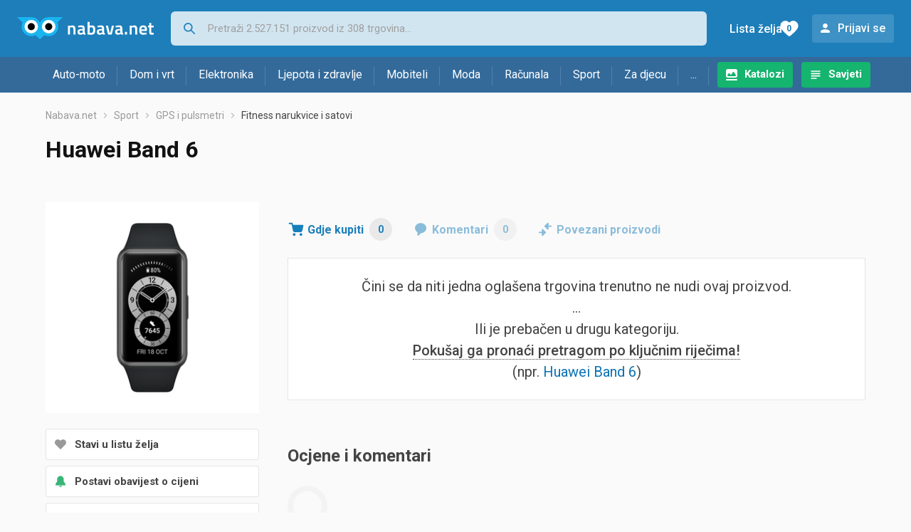

--- FILE ---
content_type: text/html; charset=utf-8
request_url: https://www.google.com/recaptcha/api2/aframe
body_size: 267
content:
<!DOCTYPE HTML><html><head><meta http-equiv="content-type" content="text/html; charset=UTF-8"></head><body><script nonce="d7HfWdySgZ7XHwgG_bTj1w">/** Anti-fraud and anti-abuse applications only. See google.com/recaptcha */ try{var clients={'sodar':'https://pagead2.googlesyndication.com/pagead/sodar?'};window.addEventListener("message",function(a){try{if(a.source===window.parent){var b=JSON.parse(a.data);var c=clients[b['id']];if(c){var d=document.createElement('img');d.src=c+b['params']+'&rc='+(localStorage.getItem("rc::a")?sessionStorage.getItem("rc::b"):"");window.document.body.appendChild(d);sessionStorage.setItem("rc::e",parseInt(sessionStorage.getItem("rc::e")||0)+1);localStorage.setItem("rc::h",'1768733099299');}}}catch(b){}});window.parent.postMessage("_grecaptcha_ready", "*");}catch(b){}</script></body></html>